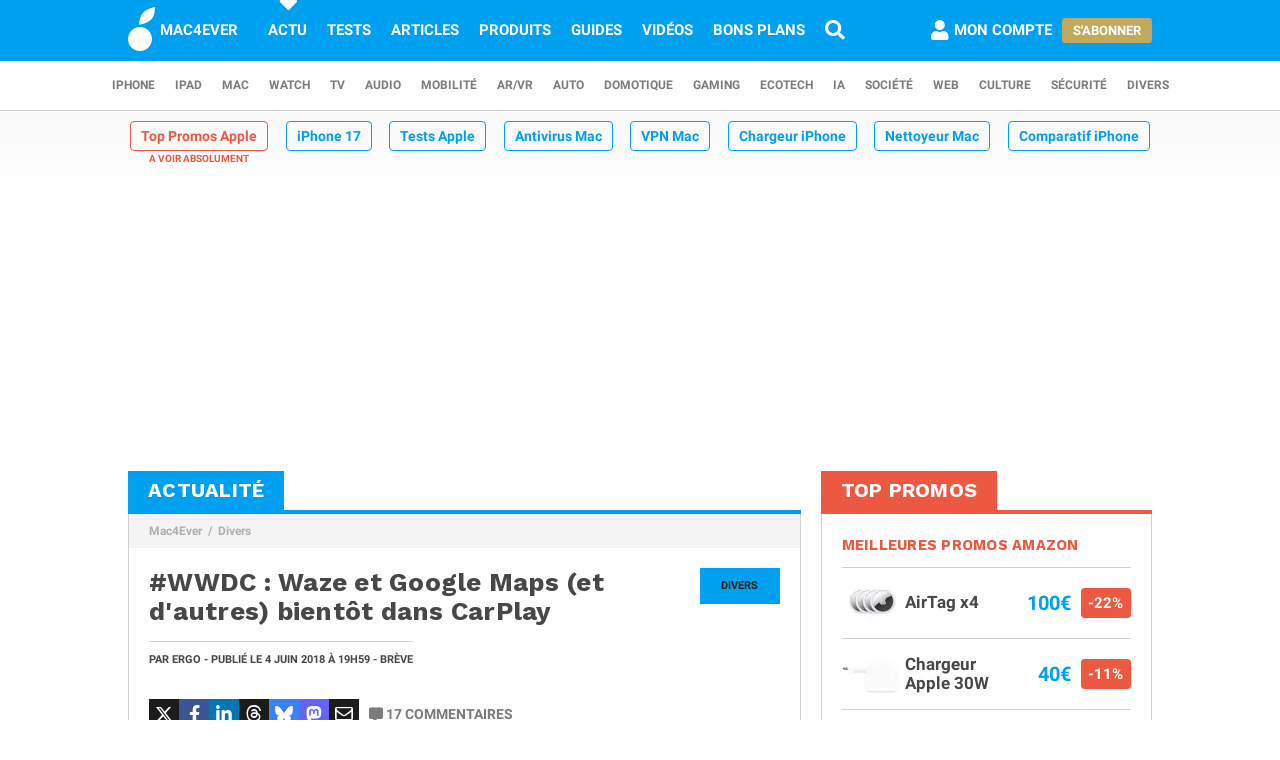

--- FILE ---
content_type: text/html; charset=UTF-8
request_url: https://www.mac4ever.com/divers/133302-wwdc-waze-et-google-maps-et-d-autres-bientot-dans-carplay
body_size: 15025
content:
<!doctype html>
<!--suppress HttpUrlsUsage -->
<html class="no-js" lang="fr-FR" prefix="og: http://ogp.me/ns#">
<head>
    <meta charset="UTF-8">
    <link rel='dns-prefetch' href="//img-api.mac4ever.com">
            <link rel="dns-prefetch" href="//scripts.opti-digital.com">
                <link rel="dns-prefetch" href="//cache.consentframework.com">
        <link rel='dns-prefetch' href="//choices.consentframework.com">
        <meta http-equiv="x-ua-compatible" content="ie=edge">
    <meta name="viewport" content="width=device-width, initial-scale=1.0, user-scalable=yes">
    <link rel="alternate" type="application/rss+xml" href="/flux/rss/content/all"/>
    <title>#WWDC : Waze et Google Maps (et d&#039;autres) bientôt dans CarPlay</title>
    <base href="https://www.mac4ever.com">
    <meta name="description" content="Avec iOS 12, une ouverture très attendue sera présente. En effet, CarPlay, le système embarqué d&#039;Apple s&#039;ouvrira (enfin) à des applications tierces…">
            <meta name="author" content="Ergo">
        <link rel="canonical" href="https://www.mac4ever.com/divers/133302-wwdc-waze-et-google-maps-et-d-autres-bientot-dans-carplay">
                    <meta name="robots" content="index, follow, max-image-preview:large, max-snippet:-1, max-video-preview:-1">
        <link rel="preload" href="https://www.mac4ever.com/bundles/cmswww/font/roboto/roboto-italic-300-latin.woff2" as="font"
      type="font/woff2"
      crossorigin>
<link rel="preload" href="https://www.mac4ever.com/bundles/cmswww/font/roboto/roboto-italic-700-latin.woff2" as="font"
      type="font/woff2"
      crossorigin>
<link rel="preload" href="https://www.mac4ever.com/bundles/cmswww/font/roboto/roboto-normal-300-latin.woff2" as="font"
      type="font/woff2"
      crossorigin>
<link rel="preload" href="https://www.mac4ever.com/bundles/cmswww/font/roboto/roboto-normal-700-latin.woff2" as="font"
      type="font/woff2"
      crossorigin>
<link rel="preload" href="https://www.mac4ever.com/bundles/cmswww/font/work-sans/work-sans-normal-700-latin.woff"
      as="font" type="font/woff"
      crossorigin>    <script>
    window.dataLayer =  window.dataLayer || [];
    function gtag(){dataLayer.push(arguments);}
    gtag('consent', 'default', {
        'ad_storage': 'denied',
        'analytics_storage': 'denied'
    });
    window.m4eDataState = {
        'ga4': 'G-FHQ1XWC6MR',
        'route': 'article_item',
        'platform': 'www',
        'app': 'www',
        'section': 'news',
        'category': 'divers',
        'vip': '0',
        'uid': 'cfcd208495d565ef66e7dff9f98764da'
    };
    window.dataLayer.push(window.m4eDataState);
</script>                <script>
            window.Sddan = {
                "info": {
                    "hd_m": "",
                    "hd_s256": "",
                    "uf_postal_code": "",
                    "uf_bday": "",
                    "uf_gender": "",
                }
            };
        </script>
        <script data-cfasync="false" src="https://cache.consentframework.com/js/pa/30402/c/YeEjH/stub"
                referrerpolicy="unsafe-url"></script>
        <script ></script>
        <script data-cfasync="false" src="https://choices.consentframework.com/js/pa/30402/c/YeEjH/cmp"
                referrerpolicy="unsafe-url" async></script>
            <script>(function (w, d, s, l, i) {
            w[l] = w[l] || [];
            w[l].push({
                'gtm.start':
                    new Date().getTime(), event: 'gtm.js'
            });
            const f = d.getElementsByTagName(s)[0],
                j = d.createElement(s), dl = l !== 'dataLayer' ? '&l=' + l : '';
            j.async = true;
            j.src =
                'https://www.googletagmanager.com/gtm.js?id=' + i + dl +
                '&gtm_auth=MD0oq23sS_rN5Z9qaBFcFQ' +
                '&gtm_preview=env-2' +
                '&gtm_cookies_win=x';
            f.parentNode.insertBefore(j, f);
        })(window, document, 'script', 'dataLayer', 'GTM-PS78BVQ');</script>
        <meta name="apple-itunes-app"
          content="app-id=459374554, affiliate-data=1306247">
    <meta name="google-play-app" content="app-id=com.eurekoo.m4emobile">
<meta name="apple-mobile-web-app-title" content="Mac4Ever">    <link rel="apple-touch-icon" sizes="180x180" href="/icon/apple-touch-icon.png">
<link rel="apple-touch-icon" sizes="167x167" href="/icon/apple-touch-icon-167x167.png">
<link rel="apple-touch-icon" sizes="152x152" href="/icon/apple-touch-icon-152x152.png">
<link rel="apple-touch-icon" sizes="120x120" href="/icon/apple-touch-icon-120x120.png">
<link rel="apple-touch-icon" sizes="76x76" href="/icon/apple-touch-icon-76x76.png">
<link rel="apple-touch-icon" sizes="60x60" href="/icon/apple-touch-icon-60x60.png">
<link rel="apple-touch-icon" href="/icon/apple-touch-icon.png">
<link rel="icon" type="image/png" sizes="512x512" href="/icon/android-chrome-512x512.png">
<link rel="icon" type="image/png" sizes="192x192" href="/icon/android-chrome-192x192.png">
<link rel="icon" type="image/png" sizes="64x64" href="/icon/favicon-64x64.png">
<link rel="icon" type="image/png" sizes="32x32" href="/icon/favicon-32x32.png">
<link rel="manifest" href="/icon/site.webmanifest">
<link rel="shortcut icon" href="/icon/favicon.ico">
<link rel="mask-icon" href="/icon/safari-pinned-tab.svg" color="#5bbad5">
<meta name="msapplication-TileImage" content="/icon/android-chrome-192x192.png">
<meta name="msapplication-TileColor" content="#009ef3">
<meta name="msapplication-config" content="/icon/browserconfig.xml">
<meta name="theme-color" content="#ffffff">
<meta name="application-name" content="Mac4Ever">        <meta property="og:url" content="https://www.mac4ever.com/divers/133302-wwdc-waze-et-google-maps-et-d-autres-bientot-dans-carplay">
    <meta property="og:title" content="#WWDC : Waze et Google Maps (et d&#039;autres) bientôt dans CarPlay">
    <meta property="og:description" content="Avec iOS 12, une ouverture très attendue sera présente. En effet, CarPlay, le système embarqué d&#039;Apple s&#039;ouvrira (enfin) à des applications tierces…">
    <meta property="og:type" content="article">
    <meta property="og:image" content="https://img-api.mac4ever.com/1200/0/73773_wwdc-waze-et-google-maps-dans-carplay.webp">
    <meta property="og:image:width" content="1200">
    <meta property="og:image:height" content="1601">
    <meta property="og:image:type" content="image/webp">
    <meta property="og:site_name" content="Mac4Ever">
    <meta property="og:locale" content="fr_FR">
    <meta property="fb:app_id" content="258660857552128">
    <meta property="twitter:site" content="@mac4ever">
    <meta property="twitter:creator" content="@mac4ever">
    <meta property="twitter:card" content="summary_large_image">
    <meta property="twitter:url" content="https://www.mac4ever.com/divers/133302-wwdc-waze-et-google-maps-et-d-autres-bientot-dans-carplay">
    <meta property="twitter:title" content="#WWDC : Waze et Google Maps (et d&#039;autres) bientôt dans CarPlay">
    <meta property="twitter:description" content="Avec iOS 12, une ouverture très attendue sera présente. En effet, CarPlay, le système embarqué d&#039;Apple s&#039;ouvrira (enfin) à des applications tierces…">
    <meta property="article:published_time" content="2018-06-04T19:59:52+02:00">
    <meta property="article:modified_time" content="2018-06-04T19:59:52+02:00">
    <meta property="article:section" content="Divers">
    <meta property="article:author" content="Ergo">
    <meta property="twitter:label1" content="Écrit par">
    <meta property="twitter:data1" content="Ergo">
        <script type="application/ld+json">
    {"@context":"https://schema.org","@graph":[{"@type":"ImageObject","@id":"https://www.mac4ever.com/divers/133302-wwdc-waze-et-google-maps-et-d-autres-bientot-dans-carplay#primaryimage","inLanguage":"fr-FR","url":"https://img-api.mac4ever.com/1200/0/73773_wwdc-waze-et-google-maps-dans-carplay.webp","contentUrl":"https://img-api.mac4ever.com/1200/0/73773_wwdc-waze-et-google-maps-dans-carplay.webp","width":"1200","height":1601,"encodingFormat":"image/webp","caption":"#WWDC : Waze et Google Maps (et d'autres) bient\u00f4t dans CarPlay"},{"@type":"WebPage","@id":"https://www.mac4ever.com/divers/133302-wwdc-waze-et-google-maps-et-d-autres-bientot-dans-carplay","url":"https://www.mac4ever.com/divers/133302-wwdc-waze-et-google-maps-et-d-autres-bientot-dans-carplay","name":"#WWDC : Waze et Google Maps (et d'autres) bient\u00f4t dans CarPlay","isPartOf":{"@id":"https://www.mac4ever.com/divers/133302-wwdc-waze-et-google-maps-et-d-autres-bientot-dans-carplay#website"},"about":{"@id":"https://www.mac4ever.com/divers/133302-wwdc-waze-et-google-maps-et-d-autres-bientot-dans-carplay#organization"},"inLanguage":"fr-FR","image":{"@id":"https://www.mac4ever.com/divers/133302-wwdc-waze-et-google-maps-et-d-autres-bientot-dans-carplay#primaryimage"},"primaryImageOfPage":{"@id":"https://www.mac4ever.com/divers/133302-wwdc-waze-et-google-maps-et-d-autres-bientot-dans-carplay#primaryimage"},"breadcrumb":{"@id":"https://www.mac4ever.com/divers/133302-wwdc-waze-et-google-maps-et-d-autres-bientot-dans-carplay#breadcrumb"},"description":"Avec iOS 12, une ouverture tr\u00e8s attendue sera pr\u00e9sente. En effet, CarPlay, le syst\u00e8me embarqu\u00e9 d'Apple s'ouvrira (enfin) \u00e0 des applications tierces\u2026"},{"@type":"Person","@id":"https://www.mac4ever.com/divers/133302-wwdc-waze-et-google-maps-et-d-autres-bientot-dans-carplay#person/764","name":"Ergo","url":"https://www.mac4ever.com/contact/764","description":"Le petit rond jaune de Mac4Ever, plein de soleil, de 2002 \u00e0 2021.","sameAs":["https://www.linkedin.com/in/\u00e9ric-gosselin-918161124"],"image":{"@type":"ImageObject","@id":"https://www.mac4ever.com/divers/133302-wwdc-waze-et-google-maps-et-d-autres-bientot-dans-carplay#person/764/image","inLanguage":"fr-FR","url":"https://img-api.mac4ever.com/200x200:11;0:879;879/e1a7bc2d2a_764.png","contentUrl":"https://img-api.mac4ever.com/200x200:11;0:879;879/e1a7bc2d2a_764.png","width":200,"height":200,"encodingFormat":"png","caption":"Ergo"}},{"@type":"NewsArticle","@id":"https://www.mac4ever.com/divers/133302-wwdc-waze-et-google-maps-et-d-autres-bientot-dans-carplay#article","headline":"#WWDC : Waze et Google Maps (et d'autres) bient\u00f4t dans CarPlay","datePublished":"2018-06-04T19:59:52+02:00","dateModified":"2018-06-04T19:59:52+02:00","isPartOf":{"@id":"https://www.mac4ever.com/divers/133302-wwdc-waze-et-google-maps-et-d-autres-bientot-dans-carplay"},"mainEntityOfPage":{"@id":"https://www.mac4ever.com/divers/133302-wwdc-waze-et-google-maps-et-d-autres-bientot-dans-carplay"},"publisher":{"@id":"https://www.mac4ever.com/divers/133302-wwdc-waze-et-google-maps-et-d-autres-bientot-dans-carplay#organization"},"inLanguage":"fr-FR","speakable":{"@type":"SpeakableSpecification","cssSelector":["article>.content"]},"author":{"name":"Ergo","@id":"https://www.mac4ever.com/divers/133302-wwdc-waze-et-google-maps-et-d-autres-bientot-dans-carplay#person/764"},"image":{"@id":"https://www.mac4ever.com/divers/133302-wwdc-waze-et-google-maps-et-d-autres-bientot-dans-carplay#primaryimage"},"commentCount":17,"potentialAction":[{"@type":"CommentAction","name":"Comment","target":["https://www.mac4ever.com/divers/133302-wwdc-waze-et-google-maps-et-d-autres-bientot-dans-carplay#commentaire"]}],"description":"Avec iOS 12, une ouverture tr\u00e8s attendue sera pr\u00e9sente. En effet, CarPlay, le syst\u00e8me embarqu\u00e9 d'Apple s'ouvrira (enfin) \u00e0 des applications tierces\u2026"},{"@type":"BreadcrumbList","@id":"https://www.mac4ever.com/divers/133302-wwdc-waze-et-google-maps-et-d-autres-bientot-dans-carplay#breadcrumb","itemListElement":[{"@type":"ListItem","position":1,"name":"Mac4Ever","item":"https://www.mac4ever.com/"},{"@type":"ListItem","position":2,"name":"Divers","item":"https://www.mac4ever.com/divers"}]},{"@type":"WebSite","@id":"https://www.mac4ever.com/divers/133302-wwdc-waze-et-google-maps-et-d-autres-bientot-dans-carplay#website","name":"Mac4Ever","url":"https://www.mac4ever.com/","description":"Le Media High Tech : iPhone, Mac, Auto, Mobilit\u00e9, Energie, Domotique...","publisher":{"@id":"https://www.mac4ever.com/divers/133302-wwdc-waze-et-google-maps-et-d-autres-bientot-dans-carplay#organization"},"potentialAction":{"@type":"SearchAction","target":{"@type":"EntryPoint","urlTemplate":"https://www.mac4ever.com/recherche?q={search_term_string}"},"query-input":{"@type":"PropertyValueSpecification","valueRequired":"true","valueName":"search_term_string"}},"inLanguage":"fr-FR"},{"@type":"Organization","@id":"https://www.mac4ever.com/divers/133302-wwdc-waze-et-google-maps-et-d-autres-bientot-dans-carplay#organization","name":"Mac4Ever","url":"https://www.mac4ever.com/","logo":{"@type":"ImageObject","inLanguage":"fr-FR","@id":"https://www.mac4ever.com/divers/133302-wwdc-waze-et-google-maps-et-d-autres-bientot-dans-carplay#logo","url":"https://www.mac4ever.com/bundles/cmswww/img/layout/logo-1200px.png","contentUrl":"https://www.mac4ever.com/bundles/cmswww/img/layout/logo-1200px.png","width":1200,"height":1200,"encodingFormat":"image/png","caption":"Mac4Ever"},"image":{"@id":"https://www.mac4ever.com/divers/133302-wwdc-waze-et-google-maps-et-d-autres-bientot-dans-carplay#logo"},"sameAs":["https://www.facebook.com/Mac4Ever","https://x.com/Mac4ever","https://www.youtube.com/user/Mac4EverOfficiel","https://www.instagram.com/mac4ever/","https://www.tiktok.com/@mac4ever","https://news.google.com/publications/CAAqBwgKMLKWrgswv6HGAw?hl=fr&gl=FR&ceid=FR%3Afr","https://flipboard.com/@Mac4Ever2021"]}]}
    </script>
    <link href="/lib/foundation-sites/foundation.min.css?build=1b44acb789f61a4e9cbfc69db8e30ccd224527c9" rel="stylesheet" type="text/css">
    <link href="/bundles/cmswww/css/app.min.css?build=1b44acb789f61a4e9cbfc69db8e30ccd224527c9" rel="stylesheet">
</head>
<body class="www code40 noHeader "
      data-baseUrlImage="https://img-api.mac4ever.com" data-baseUrlWWW="https://www.mac4ever.com" data-adminUrl="https://admin.mac4ever.com"
      data-cmp="true"
      data-adserver-default="optidigital"
      data-adserver-noConsent="optidigital"
      data-webPush="BAzN_AeyBlTbt9x7dFMdVq_6kP-vSFoDu5czC26hsc0e2H3YsaYLvXKLrZJ5gRWWGsYq9DEHr0JyEcXSxS5D0Eg"
      data-hash="1b44acb789f61a4e9cbfc69db8e30ccd224527c9" data-user-id="0"
                      data-route="article_item">
    <!-- Google Tag Manager (noscript) -->
    <noscript>
        <iframe src="https://www.googletagmanager.com/ns.html?id=GTM-PS78BVQ&gtm_auth=MD0oq23sS_rN5Z9qaBFcFQ&gtm_preview=env-2&gtm_cookies_win=x" height="0" width="0"
                style="display:none;visibility:hidden"></iframe>
    </noscript>
    <!-- End Google Tag Manager (noscript) -->
<div id="page">
    <header>
        <div id="headerDesktop">
    <div class="primary">
        <nav aria-label="primary">
            <a href="/" rel="home">
                <i class="icon-b-mac4ever"></i>
                                    <div>MAC4EVER</div>
                            </a>
            <a href="/actu" class="highlight">Actu</a>
            <a href="/tests" >Tests</a>
            <a href="/dossiers"
               >Articles</a>
            <a href="/produits"
               >Produits</a>
            <a href="/guide-achat-apple"
               >Guides</a>
            <a href="/videos" >Vidéos</a>
            <a href="/bons-plans" >Bons plans</a>
            <a href="/recherche" aria-label="Recherche"
               ><i
                        class="icon icon-s-search"></i></a>
            <div class="spacer"></div>
                            <a href="/login?src=/compte/profil"
                   rel="nofollow"
                   class="account guest">
                    <i class="icon icon-s-user"></i><span class="pr1">Mon compte</span>
                </a>
                                        <div>
                    <a href="/vip" class="button gold">S'abonner</a>
                </div>
                                </nav>
    </div>
        <div class="secondary">
        <nav aria-label="secondary">
                            <a href="/iphone" aria-label="iPhone"
               data-category="iphone">
                    iPhone
            </a>
                            <a href="/ipad" aria-label="iPad"
               data-category="ipad">
                    iPad
            </a>
                            <a href="/mac" aria-label="Mac"
               data-category="mac">
                    Mac
            </a>
                            <a href="/watch" aria-label="Watch"
               data-category="watch">
                    Watch
            </a>
                            <a href="/tv" aria-label="TV"
               data-category="tv">
                    TV
            </a>
                            <a href="/audio" aria-label="Audio"
               data-category="audio">
                    Audio
            </a>
                            <a href="/mobilite" aria-label="Mobilité"
               data-category="mobilite">
                    Mobilité
            </a>
                            <a href="/arvr" aria-label="AR/VR"
               data-category="arvr">
                    AR/VR
            </a>
                            <a href="/auto" aria-label="Auto"
               data-category="auto">
                    Auto
            </a>
                            <a href="/domotique" aria-label="Domotique"
               data-category="domotique">
                    Domotique
            </a>
                            <a href="/gaming" aria-label="Gaming"
               data-category="gaming">
                    Gaming
            </a>
                            <a href="/ecotech" aria-label="EcoTech"
               data-category="ecotech">
                    EcoTech
            </a>
                            <a href="/ia" aria-label="IA"
               data-category="ia">
                    IA
            </a>
                            <a href="/societe" aria-label="Société"
               data-category="societe">
                    Société
            </a>
                            <a href="/web" aria-label="Web"
               data-category="web">
                    Web
            </a>
                            <a href="/culture" aria-label="Culture"
               data-category="culture">
                    Culture
            </a>
                            <a href="/securite" aria-label="Sécurité"
               data-category="securite">
                    Sécurité
            </a>
                            <a href="/divers" aria-label="Divers"
               data-category="divers">
                    Divers
            </a>
                    </nav>
    </div>
</div>        <div id="headerMobile">
    <div class="primary title-bar mobile">
        <div class="title-bar-right">
                        <a href="/compte/profil" aria-label="Mon compte">
                <i class="icon icon-s-user"></i>
            </a>
        </div>
        <div class="title-bar-left">
            <button type="button" class="icon icon-s-bars" data-toggle="navbarMobile"
                    aria-label="Afficher Menu"></button>
        </div>
        <a class="title-bar-center" href="/">
            <i class="icon icon-b-mac4ever"></i>MAC4EVER
        </a>
    </div>
    </div>                                <nav id="hotTopics">
                                                                                <h3><a class="hotContent"  href="https://www.mac4ever.com/top-promos">Top Promos Apple</a></h3>
                                                                                                                                <h3><a class="default"  href="https://www.mac4ever.com/iphone/188976-iphone-17-design-affine-ia-renforcee-photo-amelioree-resume-de-toutes-les-rumeurs">iPhone 17</a></h3>
                                                                                                                                <h3><a class="default"  href="https://www.mac4ever.com/tags/TestProduit">Tests Apple</a></h3>
                                                                                                                                <h3><a class="default"  href="https://www.mac4ever.com/divers/173473-meilleur-antivirus-mac-2026-tests-et-comparatif">Antivirus Mac</a></h3>
                                                                                                                                <h3><a class="default"  href="https://www.mac4ever.com/mac/178368-meilleur-vpn-mac-la-selection-de-mac4ever">VPN Mac</a></h3>
                                                                                                                                <h3><a class="default"  href="https://www.mac4ever.com/iphone/182712-les-meilleurs-chargeurs-pour-iphone">Chargeur iPhone</a></h3>
                                                                                                                                <h3><a class="default"  href="https://www.mac4ever.com/mac/180743-meilleurs-nettoyeurs-pour-mac-le-comparatif-de-mac4ever">Nettoyeur Mac</a></h3>
                                                                                                                                <h3><a class="default"  href="https://www.mac4ever.com/iphone/177359-iphone-lequel-choisir-en-2023">Comparatif iPhone</a></h3>
                                                                                                                                <h3><a class="default"  href="https://www.mac4ever.com/mac/175614-les-meilleurs-docks-thunderbolt-pour-mac-en-2023">Dock Thunderbolt</a></h3>
                                                                    </nav>
            </header>
                                            <div id="adTop">
                    <div>
                        <div class="adContainer" data-column="full" data-placement="top" data-type="ad"
                             data-loaded="false">
                                                                                                                                                                                                                                                                <div class="adMain adHideMobile"></div>
                                                    </div>
                    </div>
                </div>
                            <div id="main" >
        <div class="grid-x grid-padding-x">
            <div class="large-7 xlarge-8 cell columnMain">
                            <section id="articleSection" class="box" data-position="left"
                 data-border="true">
            <header>
                                    <a href="/actu"><h4>Actualité</h4></a>
                                            </header>
                <ul class="breadcrumb">
                    <li><a href="https://www.mac4ever.com/">Mac4Ever</a></li>
                    <li><a href="https://www.mac4ever.com/divers">Divers</a></li>
            </ul>
            <main class="container pt2" id="articleItem">
                <article
        class="article"
                data-main="true"
        data-category="divers"
        data-commentStatus="1"
        data-commentCount="17"
        data-type="flash"
        data-id="133302"
        data-url="/divers/133302-wwdc-waze-et-google-maps-et-d-autres-bientot-dans-carplay"
        data-adUnits="false"
        data-advertisingStatus="true"
        data-tags=""
        >
    <header>
                    <a href="/divers"
               class="category-box float-right">Divers</a>
                            <h1 class="title">#WWDC : Waze et Google Maps (et d&#039;autres) bientôt dans CarPlay</h1>
                <div>
            <p>
                                    Par <a
                        href="/contact/764">Ergo</a> -
                                                                                            Publié le
                    <time datetime="2018-06-04T19:59:52+02:00">4 juin 2018
                        <span
                                class="hide-for-small-only"> à 19h59</span></time>
                                                     - Brève                            </p>
                    </div>
                    <div class="grid grid-x mt3 interact">
                <div class="cell shrink">
                                                            <div class="social ">
    <span class="social-twitter" title="Partager sur X"
          data-share='{"open":"menubar=no,toolbar=no,resizable=yes,scrollbars=yes,height=488,width=600","url":"https://x.com/share?url=https%3A%2F%2Fmac4ever.com%2Fa%2F133302&via=mac4ever&text=Mac4Ever%20vient%20de%20publier%20le%20contenu%20%22%23WWDC%20%3A%20Waze%20et%20Google%20Maps%20%28et%20d%27autres%29%20bient%C3%B4t%20dans%20CarPlay%22.%0A%0A"}'><i
                class="icon icon-b-twitter"></i></span>
    <span class="social-facebook" title="Partager sur FaceBook"
          data-share='{"open":"menubar=no,toolbar=no,resizable=yes,scrollbars=yes,height=300,width=600","url":"https://www.facebook.com/sharer/sharer.php?u=https%3A%2F%2Fmac4ever.com%2Fa%2F133302"}'><i
                class="icon icon-b-facebook-f"></i></span>
    <span class="social-linkedin" title="Partager sur Linkedin"
          data-share='{"open":"menubar=no,toolbar=no,resizable=yes,scrollbars=yes,height=500,width=600","url":"https://www.linkedin.com/sharing/share-offsite/?url=https%3A%2F%2Fmac4ever.com%2Fa%2F133302"}'><i
                class="icon icon-b-linkedin"></i></span>
    <span class="social-threads" title="Partager sur Threads"
          data-share='{"open":"menubar=no,toolbar=no,resizable=yes,scrollbars=yes,height=488,width=600","url":"https://www.threads.net/intent/post?text=Mac4Ever%20vient%20de%20publier%20le%20contenu%20%22%23WWDC%20%3A%20Waze%20et%20Google%20Maps%20%28et%20d%27autres%29%20bient%C3%B4t%20dans%20CarPlay%22.%0A%0A%20https%3A%2F%2Fmac4ever.com%2Fa%2F133302"}'><i
                class="icon icon-b-threads"></i></span>
    <span class="social-bluesky" title="Partager sur Bluesky"
          data-share='{"open":"menubar=no,toolbar=no,resizable=yes,scrollbars=yes,height=488,width=600","url":"https://bsky.app/intent/compose?text=Mac4Ever%20vient%20de%20publier%20le%20contenu%20%22%23WWDC%20%3A%20Waze%20et%20Google%20Maps%20%28et%20d%27autres%29%20bient%C3%B4t%20dans%20CarPlay%22.%0A%0A%20https%3A%2F%2Fmac4ever.com%2Fa%2F133302"}'><i
                class="icon icon-b-bluesky"></i></span>
    <span class="social-mastodon" title="Partager sur Mastodon"
          data-share='{"open":"menubar=no,toolbar=no,resizable=yes,scrollbars=yes,height=488,width=600","url":"https://mastodonshare.com/?url=https%3A%2F%2Fmac4ever.com%2Fa%2F133302&via=mac4ever&text=Mac4Ever%20vient%20de%20publier%20le%20contenu%20%22%23WWDC%20%3A%20Waze%20et%20Google%20Maps%20%28et%20d%27autres%29%20bient%C3%B4t%20dans%20CarPlay%22.%0A%0A"}'><i
                class="icon icon-b-mastodon"></i></span>
    <span class="social-email" title="Partager par email"
          data-share='{"url":"mailto:?&subject=%23WWDC%20%3A%20Waze%20et%20Google%20Maps%20%28et%20d%27autres%29%20bient%C3%B4t%20dans%20CarPlay&body=Bonjour%2C%20Mac4Ever%20vient%20de%20publier%20%22%23WWDC%20%3A%20Waze%20et%20Google%20Maps%20%28et%20d%27autres%29%20bient%C3%B4t%20dans%20CarPlay%22.%20Lisez%20ce%20contenu%20en%20suivant%20ce%20lien%20%3A%20https%3A%2F%2Fmac4ever.com%2Fa%2F133302"}'><i
                class="icon icon-r-envelope"></i></span>
</div>                </div>
                <div class="cell shrink">
                                            <a
                                href="#commentaire"
                                class="comment"><i class="icon icon-s-comment-alt"></i>17<span
                                    class="hide-for-small-only hide-for-large-only"> commentaires</span>
                        </a>
                                    </div>
            </div>
            </header>
    <div class="content ">
                    Avec iOS 12, une ouverture tr&egrave;s attendue sera pr&eacute;sente. En effet, <b>CarPlay, le syst&egrave;me embarqu&eacute; d'Apple s'ouvrira (enfin) &agrave; des applications tierces telles que <a href="https://shop.mac4ever.com/gateway?pId=deeplink&amp;mId=a2&amp;st=article&amp;sId=133302&amp;sAId=764&amp;sp=www&amp;ml=5ghq" target="_blank" rel="nofollow" data-module="app">Navigation Waze et trafic</a> et Google Maps</b>. Si vous ne supportez plus la navigation d'Apple, soyez patients, le tout arrive avec  la prochaine version du syst&egrave;me iOS. <a href="https://www.mac4ever.com/divers/132744-waze-debarque-chez-ford-pour-les-utilisateurs-d-iphone">Derni&egrave;rement</a>, et comme promis durant le CES, le constructeur am&eacute;ricain Ford a annonc&eacute; enfin proposer l'application <a href="https://shop.mac4ever.com/gateway?pId=deeplink&amp;mId=a2&amp;st=article&amp;sId=133302&amp;sAId=764&amp;sp=www&amp;ml=5ghq" target="_blank" rel="nofollow" data-module="app">Navigation Waze et trafic</a> &agrave; ses clients iOS, le programme n'&eacute;tant compatible officiellement qu'avec Android Auto. Pour en profiter, il faut que votre v&eacute;hicule soit &eacute;quip&eacute; du syst&egrave;me Sync 3 et que votre iPhone tourne au minimum sous iOS 11.3. Il &eacute;tait temps qu'Apple s'en rende compte.
                    </div>
            <footer>
            <div class="grid grid-x interact">
                                                                    <div class="cell shrink">
                        <a
                                href="#commentaire"
                                class="comment ml1"><i class="icon icon-s-comment-alt"></i>17
                            <span
                                    class="hide-for-small-only hide-for-large-only"> commentaires</span>
                        </a>
                    </div>
                                            </div>
                                                            <div class="social social-xl">
    <span class="social-twitter" title="Partager sur X"
          data-share='{"open":"menubar=no,toolbar=no,resizable=yes,scrollbars=yes,height=488,width=600","url":"https://x.com/share?url=https%3A%2F%2Fmac4ever.com%2Fa%2F133302&via=mac4ever&text=Mac4Ever%20vient%20de%20publier%20le%20contenu%20%22%23WWDC%20%3A%20Waze%20et%20Google%20Maps%20%28et%20d%27autres%29%20bient%C3%B4t%20dans%20CarPlay%22.%0A%0A"}'><i
                class="icon icon-b-twitter"></i></span>
    <span class="social-facebook" title="Partager sur FaceBook"
          data-share='{"open":"menubar=no,toolbar=no,resizable=yes,scrollbars=yes,height=300,width=600","url":"https://www.facebook.com/sharer/sharer.php?u=https%3A%2F%2Fmac4ever.com%2Fa%2F133302"}'><i
                class="icon icon-b-facebook-f"></i></span>
    <span class="social-linkedin" title="Partager sur Linkedin"
          data-share='{"open":"menubar=no,toolbar=no,resizable=yes,scrollbars=yes,height=500,width=600","url":"https://www.linkedin.com/sharing/share-offsite/?url=https%3A%2F%2Fmac4ever.com%2Fa%2F133302"}'><i
                class="icon icon-b-linkedin"></i></span>
    <span class="social-threads" title="Partager sur Threads"
          data-share='{"open":"menubar=no,toolbar=no,resizable=yes,scrollbars=yes,height=488,width=600","url":"https://www.threads.net/intent/post?text=Mac4Ever%20vient%20de%20publier%20le%20contenu%20%22%23WWDC%20%3A%20Waze%20et%20Google%20Maps%20%28et%20d%27autres%29%20bient%C3%B4t%20dans%20CarPlay%22.%0A%0A%20https%3A%2F%2Fmac4ever.com%2Fa%2F133302"}'><i
                class="icon icon-b-threads"></i></span>
    <span class="social-bluesky" title="Partager sur Bluesky"
          data-share='{"open":"menubar=no,toolbar=no,resizable=yes,scrollbars=yes,height=488,width=600","url":"https://bsky.app/intent/compose?text=Mac4Ever%20vient%20de%20publier%20le%20contenu%20%22%23WWDC%20%3A%20Waze%20et%20Google%20Maps%20%28et%20d%27autres%29%20bient%C3%B4t%20dans%20CarPlay%22.%0A%0A%20https%3A%2F%2Fmac4ever.com%2Fa%2F133302"}'><i
                class="icon icon-b-bluesky"></i></span>
    <span class="social-mastodon" title="Partager sur Mastodon"
          data-share='{"open":"menubar=no,toolbar=no,resizable=yes,scrollbars=yes,height=488,width=600","url":"https://mastodonshare.com/?url=https%3A%2F%2Fmac4ever.com%2Fa%2F133302&via=mac4ever&text=Mac4Ever%20vient%20de%20publier%20le%20contenu%20%22%23WWDC%20%3A%20Waze%20et%20Google%20Maps%20%28et%20d%27autres%29%20bient%C3%B4t%20dans%20CarPlay%22.%0A%0A"}'><i
                class="icon icon-b-mastodon"></i></span>
    <span class="social-email" title="Partager par email"
          data-share='{"url":"mailto:?&subject=%23WWDC%20%3A%20Waze%20et%20Google%20Maps%20%28et%20d%27autres%29%20bient%C3%B4t%20dans%20CarPlay&body=Bonjour%2C%20Mac4Ever%20vient%20de%20publier%20%22%23WWDC%20%3A%20Waze%20et%20Google%20Maps%20%28et%20d%27autres%29%20bient%C3%B4t%20dans%20CarPlay%22.%20Lisez%20ce%20contenu%20en%20suivant%20ce%20lien%20%3A%20https%3A%2F%2Fmac4ever.com%2Fa%2F133302"}'><i
                class="icon icon-r-envelope"></i></span>
</div>                                </footer>
    </article>
        <div id="navigateMobile">
        <div>
                                    <div class="social social-xl">
    <span class="social-twitter" title="Partager sur X"
          data-share='{"open":"menubar=no,toolbar=no,resizable=yes,scrollbars=yes,height=488,width=600","url":"https://x.com/share?url=https%3A%2F%2Fmac4ever.com%2Fa%2F133302&via=mac4ever&text=Mac4Ever%20vient%20de%20publier%20le%20contenu%20%22%23WWDC%20%3A%20Waze%20et%20Google%20Maps%20%28et%20d%27autres%29%20bient%C3%B4t%20dans%20CarPlay%22.%0A%0A"}'><i
                class="icon icon-b-twitter"></i></span>
    <span class="social-facebook" title="Partager sur FaceBook"
          data-share='{"open":"menubar=no,toolbar=no,resizable=yes,scrollbars=yes,height=300,width=600","url":"https://www.facebook.com/sharer/sharer.php?u=https%3A%2F%2Fmac4ever.com%2Fa%2F133302"}'><i
                class="icon icon-b-facebook-f"></i></span>
    <span class="social-linkedin" title="Partager sur Linkedin"
          data-share='{"open":"menubar=no,toolbar=no,resizable=yes,scrollbars=yes,height=500,width=600","url":"https://www.linkedin.com/sharing/share-offsite/?url=https%3A%2F%2Fmac4ever.com%2Fa%2F133302"}'><i
                class="icon icon-b-linkedin"></i></span>
    <span class="social-threads" title="Partager sur Threads"
          data-share='{"open":"menubar=no,toolbar=no,resizable=yes,scrollbars=yes,height=488,width=600","url":"https://www.threads.net/intent/post?text=Mac4Ever%20vient%20de%20publier%20le%20contenu%20%22%23WWDC%20%3A%20Waze%20et%20Google%20Maps%20%28et%20d%27autres%29%20bient%C3%B4t%20dans%20CarPlay%22.%0A%0A%20https%3A%2F%2Fmac4ever.com%2Fa%2F133302"}'><i
                class="icon icon-b-threads"></i></span>
    <span class="social-bluesky" title="Partager sur Bluesky"
          data-share='{"open":"menubar=no,toolbar=no,resizable=yes,scrollbars=yes,height=488,width=600","url":"https://bsky.app/intent/compose?text=Mac4Ever%20vient%20de%20publier%20le%20contenu%20%22%23WWDC%20%3A%20Waze%20et%20Google%20Maps%20%28et%20d%27autres%29%20bient%C3%B4t%20dans%20CarPlay%22.%0A%0A%20https%3A%2F%2Fmac4ever.com%2Fa%2F133302"}'><i
                class="icon icon-b-bluesky"></i></span>
    <span class="social-mastodon" title="Partager sur Mastodon"
          data-share='{"open":"menubar=no,toolbar=no,resizable=yes,scrollbars=yes,height=488,width=600","url":"https://mastodonshare.com/?url=https%3A%2F%2Fmac4ever.com%2Fa%2F133302&via=mac4ever&text=Mac4Ever%20vient%20de%20publier%20le%20contenu%20%22%23WWDC%20%3A%20Waze%20et%20Google%20Maps%20%28et%20d%27autres%29%20bient%C3%B4t%20dans%20CarPlay%22.%0A%0A"}'><i
                class="icon icon-b-mastodon"></i></span>
    <span class="social-email" title="Partager par email"
          data-share='{"url":"mailto:?&subject=%23WWDC%20%3A%20Waze%20et%20Google%20Maps%20%28et%20d%27autres%29%20bient%C3%B4t%20dans%20CarPlay&body=Bonjour%2C%20Mac4Ever%20vient%20de%20publier%20%22%23WWDC%20%3A%20Waze%20et%20Google%20Maps%20%28et%20d%27autres%29%20bient%C3%B4t%20dans%20CarPlay%22.%20Lisez%20ce%20contenu%20en%20suivant%20ce%20lien%20%3A%20https%3A%2F%2Fmac4ever.com%2Fa%2F133302"}'><i
                class="icon icon-r-envelope"></i></span>
</div>        </div>
    </div>


            </main>
            <aside class="container pb2"></aside>
            <footer></footer>
        </section>
                </div>
                            <aside class="large-5 xlarge-4 cell columnRight">
                        <section id="bestoffers" class="box box-red bestoffers" data-position="right" data-border="true">
    <header>
        <h4>Top promos</h4>
    </header>
    <div class="container">
        <div class="header">Meilleures promos Amazon</div>
        <div>
                                                <a href="https://shop.mac4ever.com/gateway?pId=deeplink&amp;mId=am&amp;ml=se0&st=shopping&sid=75&sp=www"
                       class="product" target="_blank" rel="nofollow">
                        <picture class="img">
                        <source type="image/webp" media="(-webkit-min-device-pixel-ratio: 2)"
                    srcset="https://img-api.mac4ever.com/78/0/21b8cf2b14_b0935jrj59.webp">
            <source type="image/webp" srcset="https://img-api.mac4ever.com/60/0/21b8cf2b14_b0935jrj59.webp">
            <source type="image/jpg" media="(-webkit-min-device-pixel-ratio: 2)"
                    srcset="https://img-api.mac4ever.com/78/0/21b8cf2b14_b0935jrj59.jpg">
            <source type="image/jpg" srcset="https://img-api.mac4ever.com/60/0/21b8cf2b14_b0935jrj59.jpg">
                <img          src="https://img-api.mac4ever.com/60/0/21b8cf2b14_b0935jrj59.jpg"
         width="60" height="60"
             alt="AirTag x4" loading="lazy">
</picture>                        <p class="name">AirTag x4</p>
                        <p class="price">100€</p>
                        <p class="rebate"><span>-22%</span></p>
                    </a>
                                    <a href="https://shop.mac4ever.com/gateway?pId=deeplink&amp;mId=am&amp;ml=5ltj&st=shopping&sid=671&sp=www"
                       class="product" target="_blank" rel="nofollow">
                        <picture class="img">
                        <source type="image/webp" media="(-webkit-min-device-pixel-ratio: 2)"
                    srcset="https://img-api.mac4ever.com/78/0/2fce6487b8_b0cx1l2sq8.webp">
            <source type="image/webp" srcset="https://img-api.mac4ever.com/60/0/2fce6487b8_b0cx1l2sq8.webp">
            <source type="image/jpg" media="(-webkit-min-device-pixel-ratio: 2)"
                    srcset="https://img-api.mac4ever.com/78/0/2fce6487b8_b0cx1l2sq8.jpg">
            <source type="image/jpg" srcset="https://img-api.mac4ever.com/60/0/2fce6487b8_b0cx1l2sq8.jpg">
                <img          src="https://img-api.mac4ever.com/60/0/2fce6487b8_b0cx1l2sq8.jpg"
         width="60" height="60"
             alt="Chargeur Apple 30W" loading="lazy">
</picture>                        <p class="name">Chargeur Apple 30W</p>
                        <p class="price">40€</p>
                        <p class="rebate"><span>-11%</span></p>
                    </a>
                                    <a href="https://shop.mac4ever.com/gateway?pId=deeplink&amp;mId=am&amp;ml=5fb1&st=shopping&sid=101&sp=www"
                       class="product" target="_blank" rel="nofollow">
                        <picture class="img">
                        <source type="image/webp" media="(-webkit-min-device-pixel-ratio: 2)"
                    srcset="https://img-api.mac4ever.com/78/0/9bd949784e_b082lwnzw1.webp">
            <source type="image/webp" srcset="https://img-api.mac4ever.com/60/0/9bd949784e_b082lwnzw1.webp">
            <source type="image/jpg" media="(-webkit-min-device-pixel-ratio: 2)"
                    srcset="https://img-api.mac4ever.com/78/0/9bd949784e_b082lwnzw1.jpg">
            <source type="image/jpg" srcset="https://img-api.mac4ever.com/60/0/9bd949784e_b082lwnzw1.jpg">
                <img          src="https://img-api.mac4ever.com/60/0/9bd949784e_b082lwnzw1.jpg"
         width="60" height="60"
             alt="Apple Pro Display XDR" loading="lazy">
</picture>                        <p class="name">Apple Pro Display XDR</p>
                        <p class="price">3608€</p>
                        <p class="rebate"><span>-34%</span></p>
                    </a>
                                    <a href="https://shop.mac4ever.com/gateway?pId=deeplink&amp;mId=am&amp;ml=7f1f&st=shopping&sid=4&sp=www"
                       class="product" target="_blank" rel="nofollow">
                        <picture class="img">
                        <source type="image/webp" media="(-webkit-min-device-pixel-ratio: 2)"
                    srcset="https://img-api.mac4ever.com/78/0/0876dfa750_b0chx2wd4r.webp">
            <source type="image/webp" srcset="https://img-api.mac4ever.com/60/0/0876dfa750_b0chx2wd4r.webp">
            <source type="image/jpg" media="(-webkit-min-device-pixel-ratio: 2)"
                    srcset="https://img-api.mac4ever.com/78/0/0876dfa750_b0chx2wd4r.jpg">
            <source type="image/jpg" srcset="https://img-api.mac4ever.com/60/0/0876dfa750_b0chx2wd4r.jpg">
                <img          src="https://img-api.mac4ever.com/60/0/0876dfa750_b0chx2wd4r.jpg"
         width="60" height="60"
             alt="Apple Watch SE" loading="lazy">
</picture>                        <p class="name">Apple Watch SE</p>
                        <p class="price">179€</p>
                        <p class="rebate"><span>-14%</span></p>
                    </a>
                                    </div>
    </div>
    <a href="/top-promos">
        <footer>Voir toutes les promos</footer>
    </a>
</section>        <section class="box" data-position="right" data-border="true">
        <header>
            <h4>Tests &amp; Articles</h4>
        </header>
        <div class="container">
            <div class="grid-x grid-padding-x">
                            <a href="/divers/193944-test-de-l-innaio-ai-translator-t10-un-galet-traducteur-qui-se-colle-a-l-iphone"
                   class="small-12 cell">
                    <div class="grid-x grid-padding-x align-middle item" >
                        <div class="small-6 small-order-2 large-12 large-order-1 imgContainer cell">
                            <span class="category-box"></span>
                                                            <div class="scoreContainer">
                                    <div class="score">7.5</div>
                                </div>
                                                        <picture class="img">
                        <source type="image/webp" media="(-webkit-min-device-pixel-ratio: 2)"
                    srcset="https://img-api.mac4ever.com/377x212:0;0:2499;1406/31d6f71c22_innaio.webp">
            <source type="image/webp" srcset="https://img-api.mac4ever.com/290x163:0;0:2499;1406/31d6f71c22_innaio.webp">
            <source type="image/gif" media="(-webkit-min-device-pixel-ratio: 2)"
                    srcset="https://img-api.mac4ever.com/377x212:0;0:2499;1406/31d6f71c22_innaio.gif">
            <source type="image/gif" srcset="https://img-api.mac4ever.com/290x163:0;0:2499;1406/31d6f71c22_innaio.gif">
                <img class="category-bar"         src="https://img-api.mac4ever.com/290x163:0;0:2499;1406/31d6f71c22_innaio.gif"
         width="290" height="163"
             alt="Test de l&#039;InnAIO AI Translator T10 : un galet traducteur qui se colle à l&#039;iPhone" loading="lazy">
</picture>                        </div>
                        <p class="small-6 small-order-1 large-12 large-order-2 cell">Test de l&#039;InnAIO AI Translator T10 : un galet traducteur qui se colle à l&#039;iPhone</p>
                    </div>
                </a>
                            <a href="/divers/193882-test-du-cpl-devolo-magic-2-wifi-6-next-enfin-de-l-internet-meme-au-fond-du-jardin"
                   class="small-12 cell">
                    <div class="grid-x grid-padding-x align-middle item" >
                        <div class="small-6 small-order-2 large-12 large-order-1 imgContainer cell">
                            <span class="category-box"></span>
                                                            <div class="scoreContainer">
                                    <div class="score">9</div>
                                </div>
                                                        <picture class="img">
                        <source type="image/webp" media="(-webkit-min-device-pixel-ratio: 2)"
                    srcset="https://img-api.mac4ever.com/377x212:8;53:1150;646/6ef80f1116_test-du-cpl-devolo-magic-2-wifi-6-next-enfin-de-l-internet-meme-au-fond-du-jardin.webp">
            <source type="image/webp" srcset="https://img-api.mac4ever.com/290x163:8;53:1150;646/6ef80f1116_test-du-cpl-devolo-magic-2-wifi-6-next-enfin-de-l-internet-meme-au-fond-du-jardin.webp">
            <source type="image/jpg" media="(-webkit-min-device-pixel-ratio: 2)"
                    srcset="https://img-api.mac4ever.com/377x212:8;53:1150;646/6ef80f1116_test-du-cpl-devolo-magic-2-wifi-6-next-enfin-de-l-internet-meme-au-fond-du-jardin.jpg">
            <source type="image/jpg" srcset="https://img-api.mac4ever.com/290x163:8;53:1150;646/6ef80f1116_test-du-cpl-devolo-magic-2-wifi-6-next-enfin-de-l-internet-meme-au-fond-du-jardin.jpg">
                <img class="category-bar"         src="https://img-api.mac4ever.com/290x163:8;53:1150;646/6ef80f1116_test-du-cpl-devolo-magic-2-wifi-6-next-enfin-de-l-internet-meme-au-fond-du-jardin.jpg"
         width="290" height="163"
             alt="Test du CPL Devolo Magic 2 WiFi 6 Next : enfin de l’internet même au fond du jardin" loading="lazy">
</picture>                        </div>
                        <p class="small-6 small-order-1 large-12 large-order-2 cell">Test du CPL Devolo Magic 2 WiFi 6 Next : enfin de l’internet même au fond du jardin</p>
                    </div>
                </a>
                        </div>
        </div>
    </section>
                                                                                                                                                                        <div class="adStickyContainer" data-position="right"                     data-column="right" data-placement="1" data-type="ad"
                     data-loaded="false">
                    <div class="adSticky adHideMobile"></div>
                </div>
                            <section id="productWidget" class="box" data-position="right" data-border="true">
    <header>
        <p>Produits</p>
            </header>
    <div class="container">
        <div class="header header-small">
            <a href="/produits/ordinateurs-portable" class="hollow button tiny">Mac</a>
            <a href="/produits/smartphones"
               class="hollow button tiny">iPhone</a>
            <a href="/produits/tablettes" class="hollow button tiny">iPad</a>
            <a href="/produits/montres-connectes" class="hollow button tiny">Watch</a>
            <a href="/produits/casques-ecouteurs" class="hollow button tiny">Audio</a>
        </div>
        <div class="content">
                            <div data-advice="new">
                    <div class="product">
                                                    <p><a href="/produits/1052-iphone-17-pro-max">iPhone 17 Pro Max</a></p>
                                                <div class="buyGauge">
                                                            <div class="gauge">
                                    <span class="arrow"></span>
                                    <span class="circleContainer">
                                    <span class="circle"></span>
                                </span>
                                </div>
                                                    </div>
                        <div class="score ">
                            9.5
                        </div>
                    </div>
                </div>
                            <div data-advice="new">
                    <div class="product">
                                                    <p><a href="/produits/1053-iphone-17-pro">iPhone 17 Pro</a></p>
                                                <div class="buyGauge">
                                                            <div class="gauge">
                                    <span class="arrow"></span>
                                    <span class="circleContainer">
                                    <span class="circle"></span>
                                </span>
                                </div>
                                                    </div>
                        <div class="score ">
                            9.5
                        </div>
                    </div>
                </div>
                            <div data-advice="new">
                    <div class="product">
                                                    <p><a href="/produits/1054-iphone-17">iPhone 17</a></p>
                                                <div class="buyGauge">
                                                            <div class="gauge">
                                    <span class="arrow"></span>
                                    <span class="circleContainer">
                                    <span class="circle"></span>
                                </span>
                                </div>
                                                    </div>
                        <div class="score ">
                            10
                        </div>
                    </div>
                </div>
                            <div data-advice="new">
                    <div class="product">
                                                    <p><a href="/produits/1055-iphone-air">iPhone Air</a></p>
                                                <div class="buyGauge">
                                                            <div class="gauge">
                                    <span class="arrow"></span>
                                    <span class="circleContainer">
                                    <span class="circle"></span>
                                </span>
                                </div>
                                                    </div>
                        <div class="score ">
                            7
                        </div>
                    </div>
                </div>
                            <div data-advice="neutral">
                    <div class="product">
                                                    <p><a href="/produits/812-apple-iphone-16e">iPhone 16e</a></p>
                                                <div class="buyGauge">
                                                            <div class="gauge">
                                    <span class="arrow"></span>
                                    <span class="circleContainer">
                                    <span class="circle"></span>
                                </span>
                                </div>
                                                    </div>
                        <div class="score ">
                            6
                        </div>
                    </div>
                </div>
                            <div data-advice="neutral">
                    <div class="product">
                                                    <p><a href="/produits/733-iphone-16">iPhone 16</a></p>
                                                <div class="buyGauge">
                                                            <div class="gauge">
                                    <span class="arrow"></span>
                                    <span class="circleContainer">
                                    <span class="circle"></span>
                                </span>
                                </div>
                                                    </div>
                        <div class="score ">
                            8
                        </div>
                    </div>
                </div>
                    </div>
    </div>
    <a href="/produits">
        <footer>Voir tous les produits</footer>
    </a>
</section>                                                                                                                                                                        <div class="adStickyContainer" data-position="right"                     data-column="right" data-placement="2" data-type="ad"
                     data-loaded="false">
                    <div class="adSticky adHideMobile"></div>
                </div>
                            <section class="followUs  bottom" data-position="right" data-border="false">
    <h4>Suivez-nous !</h4>
    <p>
        <a href="/applications-iphone-ipad-android" title="Applications Mac4Ever"><i class="icon icon-b-app-store-ios"></i></a>
        <a href="https://x.com/Mac4ever" target="_blank" title="X" rel="nofollow"><i
                    class="icon icon-b-twitter"></i></a>
        <a href="https://news.google.com/publications/CAAqBwgKMLKWrgswv6HGAw?hl=fr&amp;gl=FR&amp;ceid=FR%3Afr" target="_blank" title="Google" rel="nofollow"><i class="icon icon-b-google"></i></a>
        <a href="https://www.threads.net/@mac4ever" target="_blank" title="Threads" rel="nofollow"><i
                    class="icon icon-b-threads"></i></a>
        <a href="https://www.facebook.com/Mac4Ever" target="_blank" title="FaceBook" rel="nofollow"><i
                    class="icon icon-b-facebook-f"></i></a>
        <a href="https://www.youtube.com/user/Mac4EverOfficiel" target="_blank" title="YouTube" rel="nofollow"><i
                    class="icon icon-b-youtube"></i></a>
    </p>
    <p>
        <a href="https://www.tiktok.com/@mac4ever" target="_blank" title="TikTok" rel="nofollow"><i class="icon icon-b-tiktok"></i></a>
        <a href="https://www.instagram.com/mac4ever/" target="_blank" title="Instagram" rel="nofollow"><i
                    class="icon icon-b-instagram"></i></a>
        <a href="https://bsky.app/profile/mac4ever.bsky.social" target="_blank" title="Bluesky" rel="nofollow"><i
                    class="icon icon-b-bluesky"></i></a>
        <a href="https://mastodon.social/@mac4ever" target="_blank" title="Threads" rel="nofollow"><i
                    class="icon icon-b-mastodon"></i></a>
    </p>
</section>                </aside>
                    </div>
                </div>
                                                                                                                                                                                        <div class="adContainer mt1- mb1-"                     data-column="full" data-placement="bottom" data-type="ad"
                     data-loaded="false">
                    <div class="adMain adHideDesktop"></div>
                </div>
                                    <footer id="footer">
    <div class="grid-x">
        <div class="cell small-6 large-3 hide-for-medium-only">
            <i class="icon icon-b-mac4ever"></i>
        </div>
        <div class="cell small-6 medium-4 large-3">
            <ul>
                <li><a href="/contact">Contact</a></li>
                <li><a href="/a-propos">A propos</a></li>
                <li><a href="/jobs">Emploi</a></li>
                <li><a href="/mentions-legales">Mentions légales</a></li>

            </ul>
        </div>
        <div class="cell small-6 medium-4 large-3">
            <ul>
                <li><a href="/archives">Archives</a></li>
                <li><a href="/flux">Flux</a></li>
                <li><a href="/applications-iphone-ipad-android">Apps</a></li>
            </ul>
        </div>
        <div class="cell small-6 medium-4 large-3">
            <ul>
                <li><a href="/politique-de-condidentialite">Confidentialité</a></li>
                <li><a href="/cookies">Infos Cookies</a></li>
                <li>
                                            <a href="#" onclick="window.Sddan.cmp.displayUI();">Consentement</a>
                                    </li>
            </ul>
        </div>
    </div>
</footer>    </div>
<div class="reveal leftPanel" id="navbarMobile" data-reveal data-close-on-click="true">
    <ul>
        <li class="section">
            <button class="close-button" data-close="" aria-label="Close modal" type="button">
                <span aria-hidden="true">×</span>
            </button>Menu</li>
                <li class="link"><a href="/actu"
                            class="highlight"><i class="icon icon-s-align-left"></i>
                Actualité</a></li>
        <li class="link"><a href="/tests"
                            ><i
                    class="icon icon-s-chevron-right"></i><i class="icon icon-r-eye"></i> Tests</a></li>
        <li class="link"><a href="/dossiers"
                            ><i
                    class="icon icon-s-chevron-right"></i><i class="icon icon-r-newspaper"></i> Articles</a>
        </li>
        <li class="link"><a href="/produits"
                            ><i
                    class="icon icon-s-chevron-right"></i><i class="icon icon-s-desktop"></i> Produits</a>
        </li>
        <li class="link"><a href="/guide-achat-apple"
                            ><i
                    class="icon icon-s-chevron-right"></i><i class="icon icon-s-tag"></i> Guide d'achat</a>
        </li>
        <li class="link"><a href="/videos"
                            ><i
                    class="icon icon-s-chevron-right"></i><i class="icon icon-b-youtube"></i> Vidéos</a></li>
        <li class="link"><a href="/bons-plans"
                            ><i
                    class="icon icon-s-chevron-right"></i><i class="icon icon-s-euro-sign"></i> Bons
                plans</a></li>
        <li class="section">Autre</li>
        <li class="link"><a href="/contact"
                            >                <i
                        class="icon icon-s-chevron-right"></i><i class="icon icon-r-envelope"></i>
                Contact</a></li>
        <li class="link"><a href="/recherche"
                            ><i
                    class="icon icon-s-chevron-right"></i><i class="icon icon-s-search"></i> Recherche</a>
        </li>
        <li class="link"><a href="/archives"
                            >                <i
                        class="icon icon-s-chevron-right"></i><i class="icon icon-s-bars"></i> Archives</a>
        </li>
        <li class="link"><a href="/a-propos"
                            >                <i
                        class="icon icon-s-chevron-right"></i><i class="icon icon-b-mac4ever"></i> A
                propos</a></li>
        <li class="link"><a href="/jobs"
                            ><i
                    class="icon icon-s-chevron-right"></i><i class="icon icon-s-user"></i> Emploi</a></li>
        <li class="link"><a href="/flux"
                            ><i
                    class="icon icon-s-chevron-right"></i><i class="icon icon-s-rss"></i> Flux</a></li>
        <li class="link"><a href="/applications-iphone-ipad-android"
                            ><i
                    class="icon icon-s-chevron-right"></i><i class="icon icon-b-app-store-ios"></i> Apps</a>
        </li>
        <li class="section">Rubriques</li>
                    <li class="link"><a href="/iphone"
                                aria-label="iPhone"
                                data-category="iphone"
                        >                    <i
                            class="icon icon-s-chevron-right"></i><i
                            class="icon icon-r-newspaper"></i> iPhone
                </a></li>
                    <li class="link"><a href="/ipad"
                                aria-label="iPad"
                                data-category="ipad"
                        >                    <i
                            class="icon icon-s-chevron-right"></i><i
                            class="icon icon-r-newspaper"></i> iPad
                </a></li>
                    <li class="link"><a href="/mac"
                                aria-label="Mac"
                                data-category="mac"
                        >                    <i
                            class="icon icon-s-chevron-right"></i><i
                            class="icon icon-r-newspaper"></i> Mac
                </a></li>
                    <li class="link"><a href="/watch"
                                aria-label="Watch"
                                data-category="watch"
                        >                    <i
                            class="icon icon-s-chevron-right"></i><i
                            class="icon icon-r-newspaper"></i> Watch
                </a></li>
                    <li class="link"><a href="/tv"
                                aria-label="TV"
                                data-category="tv"
                        >                    <i
                            class="icon icon-s-chevron-right"></i><i
                            class="icon icon-r-newspaper"></i> TV
                </a></li>
                    <li class="link"><a href="/audio"
                                aria-label="Audio"
                                data-category="audio"
                        >                    <i
                            class="icon icon-s-chevron-right"></i><i
                            class="icon icon-r-newspaper"></i> Audio
                </a></li>
                    <li class="link"><a href="/mobilite"
                                aria-label="Mobilité"
                                data-category="mobilite"
                        >                    <i
                            class="icon icon-s-chevron-right"></i><i
                            class="icon icon-r-newspaper"></i> Mobilité
                </a></li>
                    <li class="link"><a href="/arvr"
                                aria-label="AR/VR"
                                data-category="arvr"
                        >                    <i
                            class="icon icon-s-chevron-right"></i><i
                            class="icon icon-r-newspaper"></i> AR/VR
                </a></li>
                    <li class="link"><a href="/auto"
                                aria-label="Auto"
                                data-category="auto"
                        >                    <i
                            class="icon icon-s-chevron-right"></i><i
                            class="icon icon-r-newspaper"></i> Auto
                </a></li>
                    <li class="link"><a href="/domotique"
                                aria-label="Domotique"
                                data-category="domotique"
                        >                    <i
                            class="icon icon-s-chevron-right"></i><i
                            class="icon icon-r-newspaper"></i> Domotique
                </a></li>
                    <li class="link"><a href="/gaming"
                                aria-label="Gaming"
                                data-category="gaming"
                        >                    <i
                            class="icon icon-s-chevron-right"></i><i
                            class="icon icon-r-newspaper"></i> Gaming
                </a></li>
                    <li class="link"><a href="/ecotech"
                                aria-label="EcoTech"
                                data-category="ecotech"
                        >                    <i
                            class="icon icon-s-chevron-right"></i><i
                            class="icon icon-r-newspaper"></i> EcoTech
                </a></li>
                    <li class="link"><a href="/ia"
                                aria-label="IA"
                                data-category="ia"
                        >                    <i
                            class="icon icon-s-chevron-right"></i><i
                            class="icon icon-r-newspaper"></i> IA
                </a></li>
                    <li class="link"><a href="/societe"
                                aria-label="Société"
                                data-category="societe"
                        >                    <i
                            class="icon icon-s-chevron-right"></i><i
                            class="icon icon-r-newspaper"></i> Société
                </a></li>
                    <li class="link"><a href="/web"
                                aria-label="Web"
                                data-category="web"
                        >                    <i
                            class="icon icon-s-chevron-right"></i><i
                            class="icon icon-r-newspaper"></i> Web
                </a></li>
                    <li class="link"><a href="/culture"
                                aria-label="Culture"
                                data-category="culture"
                        >                    <i
                            class="icon icon-s-chevron-right"></i><i
                            class="icon icon-r-newspaper"></i> Culture
                </a></li>
                    <li class="link"><a href="/securite"
                                aria-label="Sécurité"
                                data-category="securite"
                        >                    <i
                            class="icon icon-s-chevron-right"></i><i
                            class="icon icon-r-newspaper"></i> Sécurité
                </a></li>
                    <li class="link"><a href="/divers"
                                aria-label="Divers"
                                data-category="divers"
                        >                    <i
                            class="icon icon-s-chevron-right"></i><i
                            class="icon icon-r-newspaper"></i> Divers
                </a></li>
                <li class="section">Legal</li>

        <li class="link"><a href="/mentions-legales"
                            >                <i
                        class="icon icon-s-chevron-right"></i><i class="icon icon-s-cog"></i> Mentions
                légales</a>
        </li>
        <li class="link"><a href="/politique-de-condidentialite"
                            >                <i
                        class="icon icon-s-chevron-right"></i><i class="icon icon-s-lock"></i>
                Confidentialité</a>
        </li>
        <li class="link"><a href="/cookies"
                            >                <i
                        class="icon icon-s-chevron-right"></i><i class="icon icon-s-info-circle"></i> Infos
                Cookies</a></li>
        <li class="link">
                            <a href="#" onclick="window.Sddan.cmp.displayUI();"><i
                            class="icon icon-s-chevron-right"></i><i class="icon icon-r-address-card"></i> Consentement</a>
                    </li>
        <li class="icon">
            <p class="pt2 mb1">
                <a href="/applications-iphone-ipad-android" title="Applications Mac4Ever"><i
                            class="icon icon-b-app-store-ios"></i></a>
                <a href="https://x.com/Mac4ever" target="_blank" title="X" rel="nofollow"><i
                            class="icon icon-b-twitter"></i></a>
                <a href="https://news.google.com/publications/CAAqBwgKMLKWrgswv6HGAw?hl=fr&amp;gl=FR&amp;ceid=FR%3Afr" target="_blank" title="Google" rel="nofollow"><i
                            class="icon icon-b-google"></i></a>
                <a href="https://www.threads.net/@mac4ever" target="_blank" title="Threads" rel="nofollow"><i
                            class="icon icon-b-threads"></i></a>
                <a href="https://www.facebook.com/Mac4Ever" target="_blank" title="FaceBook" rel="nofollow"><i
                            class="icon icon-b-facebook-f"></i></a>
                <a href="https://www.youtube.com/user/Mac4EverOfficiel" target="_blank" title="YouTube" rel="nofollow"><i
                            class="icon icon-b-youtube"></i></a>
            </p>
            <p>
                <a href="https://www.tiktok.com/@mac4ever" target="_blank" title="TikTok" rel="nofollow"><i
                            class="icon icon-b-tiktok"></i></a>
                <a href="https://www.instagram.com/mac4ever/" target="_blank" title="Instagram" rel="nofollow"><i
                            class="icon icon-b-instagram"></i></a>
                <a href="https://bsky.app/profile/mac4ever.bsky.social" target="_blank" title="Bluesky" rel="nofollow"><i
                            class="icon icon-b-bluesky"></i></a>
                <a href="https://mastodon.social/@mac4ever" target="_blank" title="Threads" rel="nofollow"><i
                            class="icon icon-b-mastodon"></i></a>
            </p>
        </li>
    </ul>
</div>            

<script id="tplPollMain" type="text/template">
    <div>
        <header>
            <h4 class="title title-small mb1">Sondage :</h4>
            <p class="txt-biggg txt-bold">{{ question }}</p>
        </header>
        {{>content}}
    </div>
</script>


<script id="tplPollAnswer" type="text/template">
    <form data-url="/poll/vote" data-pollId="{{ id }}" data-type="module">
        {{#answers}}
            <div class="entry questions">
                <label>
                    <input type="radio" name="answer" value="{{ id }}">
                    {{ answer }}
                </label>
            </div>
        {{/answers}}
        <footer>
            <input type="hidden" name="pollId" value="{{ id }}">
            <button type="submit" class="button" disabled>Voter</button>
        </footer>
    </form>
</script>


<script id="tplPollResult" type="text/template">
    {{#answers}}
    <div class="entry results">
        <div class="grid-x grid-padding-x">
            <div class="small-12 medium-7 large-12 xlarge-7 cell answer">
                <span>{{ answer }}</span>
            </div>
            <div class="small-12 medium-5 large-12 xlarge-5 cell results">
                <div>
                    <div class="bar">
                        <span style="width:{{ percentage }}%"></span>
                    </div>
                    <div class="number">{{ percentage }}%</div>
                </div>
            </div>
        </div>
    </div>
    {{/answers}}
    <footer>
        {{ votes }} VOTES
    </footer>
</script>

        

<script id="tplReview" type="text/template">
    <div class="module review{{#featured}} award{{/featured}}"{{#layoutFull}} id="review-{{ id }}"{{/layoutFull}}>
        <div class="header">
            {{#featured}}
                <div class="awardRibbon"></div>
            {{/featured}}
            <p class="small">Notre avis</p>
            <p class="big">L'avis de Mac4Ever</p>
        </div>
        <div class="grid-x grid-padding-x align-middle">
            <div class="cell xlarge-7 xxlarge-6 xxlarge-offset-1">
                <p class="title title-black{{#featured}} awardTitle{{/featured}}">
                    {{ title }}
                </p>
            </div>
            <div class="cell xlarge-3 xxlarge-4 {{#featured}} awardScore{{/featured}}">
                <p class="score">{{ overallGrade }}</p>
            </div>
        </div>
        {{^layoutSummary}}
        {{#content}}
            <div class="grid-x grid-padding-x mb2">
                <div class="cell">
                    {{#content}}<p>{{ &content }}</p>{{/content}}
                </div>
            </div>
        {{/content}}
        {{/layoutSummary}}
        {{^layoutSummary}}
        {{#gradesShow}}
        <div class="grid-x grid-padding-x">
            <div class="cell large-10 large-offset-1 bar">
                {{#grades}}
                    <ul>
                        <li>{{ description }}</li>
                        {{#range}}
                            <li class="empty"></li>
                        {{/range}}
                        <li class="rate">{{grade}}</li>
                    </ul>
                {{/grades}}
            </div>
        </div>
        {{/gradesShow}}
        {{/layoutSummary}}
        <div class="grid-x grid-padding-x bt pt1">
            <div class="cell {{#layoutLegacy}}xxlarge-4 {{/layoutLegacy}}{{^layoutLegacy}}xxlarge-6 {{/layoutLegacy}}advice">
                <p class="title txt-green">
                    Points positifs
                </p>
                <ul>
                    {{#plus}}
                        <li>{{&.}}</li>
                    {{/plus}}
                </ul>
            </div>
            <div class="cell {{#layoutLegacy}}xxlarge-4 {{/layoutLegacy}}{{^layoutLegacy}}xxlarge-6 {{/layoutLegacy}}advice">
                <p class="title txt-red">
                    Points négatifs
                </p>
                <ul>
                    {{#minus}}
                        <li>{{&.}}</li>
                    {{/minus}}
                </ul>
            </div>
            {{#layoutLegacy}}
            <div class="cell xlarge-12 xxlarge-4 advice">
                <p class="title">
                    Acheter & prix
                </p>
                <ul>
                    {{#price}}
                        <li>{{&.}}</li>
                    {{/price}}
                </ul>
            </div>
            {{/layoutLegacy}}
        </div>
        {{#layoutSummary}}
         <div class="grid-x grid-padding-x bt">
            <p class="cell txt-center pt2 mb0">
                <a href="{{canonicalUrl}}#review-{{id}}" class="button small mb2">Voir la conclusion complète</a>
            </p>
        </div>
        {{/layoutSummary}}
    </div>
</script>

        

<script id="tplOffer" type="text/template">
    <div class="module block offer">
        <div class="header">
            <p>{{title}}</p>
        </div>
        <div class="content">
        {{#products}}
            <div class="product">
                <div class="header" href="{{ urlGateway }}"  target="_blank" rel="nofollow">
                    <div>
                        <p class="text">{{ name }}{{#isAdmin}}
                            <span class="admin"><i class="icon icon-s-pen edit" onclick="window.open('{{adminUrl}}/product-offer/list?product={{id}}');return false;"></i><span>
                        {{/isAdmin}}</p>
                        {{#url}}
                            <a href="{{baseUrlWWW}}{{url}}{{#isApp}}?appRedir=out{{/isApp}}" class="txt-small">Fiche Produit</a>
                        {{/url}}
                        {{#urlTest}}
                            {{#url}} - {{/url}}
                            <a href="{{baseUrlWWW}}{{urlTest}}{{#isApp}}?appRedir=out{{/isApp}}" class="txt-small">Test Produit</a>
                        {{/urlTest}}
                    </div>
                    {{#image}}
                    <picture class="img">
                        <source type="image/webp" media="(-webkit-min-device-pixel-ratio: 2)" srcset="{{imageWebp2x}}">
                        <source type="image/webp" srcset="{{imageWebp}}">
                        <source type="image/{{ imageExt }}" media="(-webkit-min-device-pixel-ratio: 2)" srcset="{{image2x}}">
                        <source type="image/{{ imageExt }}" srcset="{{image}}">
                        <img src="{{ image }}" width="100" height="56" alt="{{name}}" loading="lazy">
                    </picture>
                    {{/image}}
                </div>

                <div class="offers">
                {{#offers}}
                    <a href="{{ urlGateway }}" class="buyBox {{#isPrime}}prime{{/isPrime}} {{#promoCode}}promoContainer{{/promoCode}} {{#promoCoupon}}promoContainer{{/promoCoupon}}" target="_blank" rel="nofollow">
                        <span>{{ merchant }}{{#isPrime}} Prime{{/isPrime}}</span>
                        {{#priceSaving}}<span class="rebate">{{ percentageSavingFormat }}</span>{{/priceSaving}}
                        {{#showPrice}}<span class="price">{{ priceCurrentFormatShort }}</span>{{/showPrice}}
                        <span class="go{{^showPrice}} pl2{{/showPrice}}"><i class="icon icon-s-caret-right"></i></span>
                    </a>
                    {{#promoCode}}
                        <a class="promo" href="{{ urlGateway }}" target="_blank" rel="nofollow">
                            <p class="code"><span>CODE PROMO : <q>{{promoCode}}</q></span></p>
                            <p class="message">Pour bénéficier de la réduction, cliquez sur l'offre et appliquez le code promo dans le panier d'achat du site marchand.</p>
                        </a>
                    {{/promoCode}}
                    {{#promoCoupon}}
                        <a class="promo" href="{{ urlGateway }}" target="_blank" rel="nofollow">
                            <p class="message mt0-5">Pour bénéficier de la réduction, cliquez sur l'offre et cochez le coupon dans la page produit ou le panier d'achat du site marchand.</p>
                        </a>
                    {{/promoCoupon}}
                {{/offers}}
                {{^offers}}
                <div class="pt2 pb2 txt-big">Oops, aucune offre marchand n'est actuellement disponible pour ce produit...</div>
                {{/offers}}
                </div>
            </div>
        {{/products}}
        </div>
    </div>
</script>

        <div class="reveal large" id="commentsContainer" data-reveal data-url="/comment/getlist"></div>
    <script src="/lib/jquery/jquery.min.js?build=1b44acb789f61a4e9cbfc69db8e30ccd224527c9"></script>
    <script>
        jQuery.event.special.touchstart = {
            setup: function (_, ns, handle) {
                this.addEventListener("touchstart", handle, {passive: !ns.includes("noPreventDefault")});
            }
        };
        jQuery.event.special.touchmove = {
            setup: function (_, ns, handle) {
                this.addEventListener("touchmove", handle, {passive: !ns.includes("noPreventDefault")});
            }
        };
        jQuery.event.special.wheel = {
            setup: function (_, ns, handle) {
                this.addEventListener("wheel", handle, {passive: true});
            }
        };
        jQuery.event.special.mousewheel = {
            setup: function (_, ns, handle) {
                this.addEventListener("mousewheel", handle, {passive: true});
            }
        };
    </script>
    <script src="/lib/js-cookie/js-cookie.min.js?build=1b44acb789f61a4e9cbfc69db8e30ccd224527c9"></script>
    <script src="/lib/foundation-sites/foundation-compact.min.js?build=1b44acb789f61a4e9cbfc69db8e30ccd224527c9"></script>
    <script src="/lib/lodash/lodash-custom-m4e.min.js?build=1b44acb789f61a4e9cbfc69db8e30ccd224527c9"></script>
            <script src="/lib/mustache/mustache.min.js?build=1b44acb789f61a4e9cbfc69db8e30ccd224527c9"></script>
                        <script src="/bundles/cmswww/js/prebid-ads.js?build=1b44acb789f61a4e9cbfc69db8e30ccd224527c9"></script>
        <script src="/bundles/cmswww/js/app.min.js?build=1b44acb789f61a4e9cbfc69db8e30ccd224527c9" async></script>
        <script>
        let advertisingPlacementCurrentId = 1;
        const AdContentInjectorDistanceBetweenAds = 1000;
        const AdContentInjectorDistanceBetweenAdsInit = 600;
    </script>
            <script>
            const adServersConfigJson = '{"optidigital":{"lazy":false,"placements":{"full_top":{"desktop":"Billboard_1","exclude":{"mobile":1}},"full_bottom":{"desktop":"Billboard_2","mobile":"Mobile_Bottom","exclude":{"desktop":1}},"main_1":{"desktop":"Content_1","mobile":"Mobile_Pos1"},"main_2":{"desktop":"Content_2","mobile":"Mobile_Pos2"},"main_3":{"desktop":"Content_3","mobile":"Mobile_Pos3"},"main_4":{"desktop":"Content_4","mobile":"Mobile_Pos4"},"main_5":{"desktop":"Content_5","mobile":"Mobile_Pos5"},"main_6":{"desktop":"Content_6","mobile":"Mobile_Pos6"},"main_7":{"desktop":"Content_7","mobile":"Mobile_Pos7"},"main_8":{"desktop":"Content_8","mobile":"Mobile_Pos8"},"main_9":{"desktop":"Content_9","mobile":"Mobile_Pos9"},"main_10":{"desktop":"Content_10","mobile":"Mobile_Pos10"},"main_11":{"desktop":"Content_11","mobile":"Mobile_Pos11"},"main_12":{"desktop":"Content_12","mobile":"Mobile_Pos12"},"main_13":{"desktop":"Content_13","mobile":"Mobile_Pos13"},"main_14":{"desktop":"Content_14","mobile":"Mobile_Pos14"},"main_15":{"desktop":"Content_15","mobile":"Mobile_Pos15"},"main_16":{"desktop":"Content_16","mobile":"Mobile_Pos16"},"main_17":{"desktop":"Content_17","mobile":"Mobile_Pos17"},"main_18":{"desktop":"Content_18","mobile":"Mobile_Pos18"},"main_19":{"desktop":"Content_19","mobile":"Mobile_Pos19"},"main_20":{"desktop":"Content_20","mobile":"Mobile_Pos20"},"main_21":{"desktop":"Content_21","mobile":"Mobile_Pos21"},"main_22":{"desktop":"Content_22","mobile":"Mobile_Pos22"},"right_1":{"desktop":"HalfpageAd_1","exclude":{"mobile":1}},"right_2":{"desktop":"HalfpageAd_2","exclude":{"mobile":1}},"right_3":{"desktop":"HalfpageAd_3","exclude":{"mobile":1}}}}}';
        </script>
    </body>
</html>